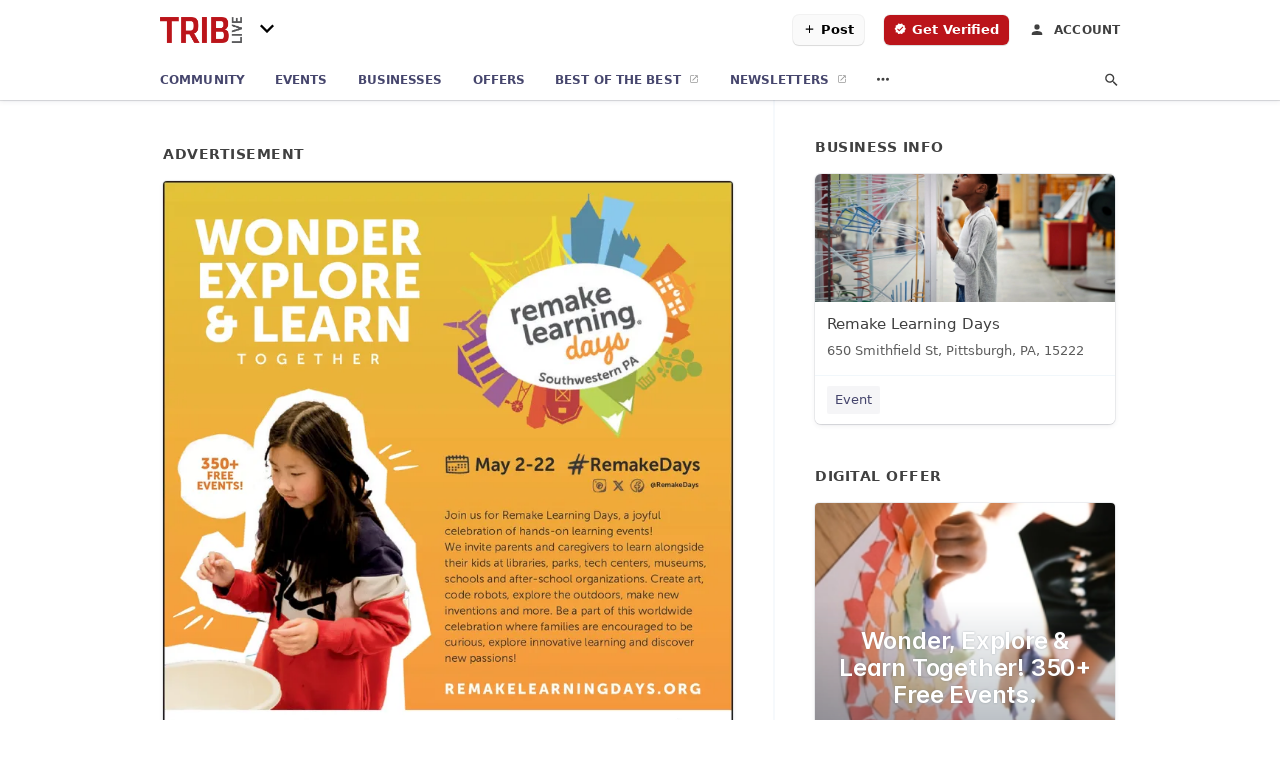

--- FILE ---
content_type: text/html; charset=utf-8
request_url: https://community.triblive.com/pittsburgh-us-pa/remake-learning-days-412-509-0406/2024-05-09-12647921-adno-equals-329565-wonder-explore-and-learn-together-remake-learning-days-southwestern-pa-350-plus-free-events-may-2-22-number-remakedays-x-at-remakedays-join-us-for-remake-learning-days-a-joyful-celebration-of-hands-on-learning-events-
body_size: 8736
content:
<!DOCTYPE html>
<html lang="en" data-acm-directory="false">
  <head>
    <meta charset="utf-8">
    <meta name="viewport" content="initial-scale=1, width=device-width" />
    <!-- PWA Meta Tags -->
    <meta name="apple-mobile-web-app-capable" content="yes">
    <meta name="apple-mobile-web-app-status-bar-style" content="black-translucent">
    <meta name="apple-mobile-web-app-title" content="THURSDAY, MAY 9, 2024 Ad - Remake Learning Days - Tribune-Review">
    <link rel="apple-touch-icon" href="https://triblive.com/wp-content/themes/TribLIVE2/assets/visuals/images/icons/head/favicon.ico" />
    <!-- Primary Meta Tags -->
    <title>THURSDAY, MAY 9, 2024 Ad - Remake Learning Days - Tribune-Review</title>
    <meta name="title" content="THURSDAY, MAY 9, 2024 Ad - Remake Learning Days - Tribune-Review">
    <meta name="description" content="Event in 650 Smithfield St, Pittsburgh, PA 15222">
    <link rel="shortcut icon" href="https://triblive.com/wp-content/themes/TribLIVE2/assets/visuals/images/icons/head/favicon.ico" />
    <meta itemprop="image" content="https://storage.googleapis.com/ownlocal-adforge-production/ads/12647921/large_images.webp">

    <!-- Open Graph / Facebook -->
    <meta property="og:url" content="https://community.triblive.com/pittsburgh-us-pa/remake-learning-days-412-509-0406/[base64]">
    <meta property="og:type" content="website">
    <meta property="og:title" content="THURSDAY, MAY 9, 2024 Ad - Remake Learning Days - Tribune-Review">
    <meta property="og:description" content="Event in 650 Smithfield St, Pittsburgh, PA 15222">
    <meta property="og:image" content="https://storage.googleapis.com/ownlocal-adforge-production/ads/12647921/large_images.webp">

    <!-- Twitter -->
    <meta property="twitter:url" content="https://community.triblive.com/pittsburgh-us-pa/remake-learning-days-412-509-0406/[base64]">
    <meta property="twitter:title" content="THURSDAY, MAY 9, 2024 Ad - Remake Learning Days - Tribune-Review">
    <meta property="twitter:description" content="Event in 650 Smithfield St, Pittsburgh, PA 15222">
    <meta property="twitter:image" content="https://storage.googleapis.com/ownlocal-adforge-production/ads/12647921/large_images.webp">
    <meta property="twitter:card" content="summary_large_image">


    <!-- Google Search Console -->
      <meta name="google-site-verification" content="hmyScUY68qN3WcjZkOSnPL60mkRt7f8t9e9r854GUjA" />


    <!-- Other Assets -->


    <!-- Google Analytics -->
      <script defer>(function(w,d,s,l,i){w[l]=w[l]||[];w[l].push({'gtm.start':
      new Date().getTime(),event:'gtm.js'});var f=d.getElementsByTagName(s)[0],
      j=d.createElement(s),dl=l!='dataLayer'?'&l='+l:'';j.async=true;j.src=
      'https://www.googletagmanager.com/gtm.js?id='+i+dl;f.parentNode.insertBefore(j,f);
      })(window,document,'script','dataLayer','GTM-N6ZPRKHZ');</script>

    <link rel="stylesheet" media="screen" href="/assets/directory/index-625ebbc43c213a1a95e97871809bb1c7c764b7e3acf9db3a90d549597404474f.css" />

    <script>
//<![CDATA[

      const MESEARCH_KEY = "eyJhbGciOiJIUzI1NiIsInR5cCI6IkpXVCJ9.[base64].QyMBk6k44UOal2BlOfCtyNDaZPrjeD3MkuTTvfsyNew";

//]]>
</script>
        <script src="/assets/directory/resources/jquery.min-a4ef3f56a89b3569946388ef171b1858effcfc18c06695b3b9cab47996be4986.js"></script>
        <link rel="stylesheet" media="screen" href="/assets/directory/materialdesignicons.min-aafad1dc342d5f4be026ca0942dc89d427725af25326ef4881f30e8d40bffe7e.css" />
  </head>

  <body class="preload" data-theme="news-feed">

      <noscript>
        <iframe src="https://www.googletagmanager.com/ns.html?id=GTM-N6ZPRKHZ" height="0" width="0" style="display:none;visibility:hidden"></iframe>
      </noscript>

    <style>
      :root {
        --color-link-alt: #bb141a !important;
      }
    </style>

    <div class="blocker-banner" id="blocker-banner" style="display: none;">
      <div class="blocker-banner-interior">
        <span class="icon mdi mdi-alert"></span>
        <div class="blocker-banner-title">We notice you're using an ad blocker.</div>
        <div class="blocker-banner-text">Since the purpose of this site is to display digital ads, please disable your ad blocker to prevent content from breaking.</div>
        <span class="close mdi mdi-close"></span>
      </div>
    </div>

    <div class="wrapper">
      <div class="header ">
  <div class="header-main">
    <div class="container ">
      <a class="mdi main-nav-item menu-container" aria-label="hamburger menu" href=".">
  <span class="menu-icon">
    <svg xmlns="http://www.w3.org/2000/svg" width="1em" height="1em" viewBox="0 -3 24 24">
      <path d="M3 18v-2h18v2zm0-5v-2h18v2zm0-5V6h18v2z"/>
    </svg>
  </span>
  <span class="menu-open-icon">
    <svg xmlns="http://www.w3.org/2000/svg" width="1em" height="1em" viewBox="0 -3 24 24">
      <path d="M3 18v-2h13v2zm16.6-1l-5-5l5-5L21 8.4L17.4 12l3.6 3.6zM3 13v-2h10v2zm0-5V6h13v2z"/>
    </svg>
  </span>
</a>
<a class="logo" title="Tribune-Review logo" href="/">
    <img src="https://assets.secure.ownlocal.com/img/logos/5154/original_logos.png?1581719877" alt="Tribune-Review">
</a>
  <div class="community-switcher">
    <div class="selected">
      <span class="mdi down">
        <svg  xmlns="http://www.w3.org/2000/svg" width="1em" height="1em" viewBox="0 -3 24 24">
          <path d="M7.41 8.58L12 13.17l4.59-4.59L18 10l-6 6l-6-6z" />
        </svg>
      </span>
      <span class="mdi up">
        <svg xmlns="http://www.w3.org/2000/svg" width="1em" height="1em" viewBox="0 -3 24 24">
          <path d="M7.41 15.41L12 10.83l4.59 4.58L18 14l-6-6l-6 6z" />
        </svg>
      </span>
    </div>
    <ul class="nav switcher-nav">
          <li><input id="header-search" type="text" placeholder="Search Location"></li>
        <li><a href=/ class="active">All Editions</a></li>
              <li><a href=/c/bethel-park-journal>Bethel Park Journal</a></li>
              <li><a href=/c/bloomfield-garfield-news>Bloomfield-Garfield News</a></li>
              <li><a href=/c/bridgeville-signal-item>Bridgeville Signal Item</a></li>
              <li><a href=/c/downtown-pittsburgh-news>Downtown Pittsburgh News</a></li>
              <li><a href=/c/east-end-news>East End News</a></li>
              <li><a href=/c/edgewood-swissvale-news>Edgewood-Swissvale News</a></li>
              <li><a href=/c/fox-chapel-herald>Fox Chapel Herald</a></li>
              <li><a href=/c/glenwood-news>Glenwood News</a></li>
              <li><a href=/c/hampton-journal>Hampton Journal</a></li>
              <li><a href=/c/highland-park-news>Highland Park News</a></li>
              <li><a href=/c/hill-district-news>Hill District News</a></li>
              <li><a href=/c/homestead-news>Homestead News</a></li>
              <li><a href=/c/lawrenceville-news>Lawrenceville News</a></li>
              <li><a href=/c/monroeville-times-express>Monroeville Times Express</a></li>
              <li><a href=/c/murrysville-star>Murrysville Star</a></li>
              <li><a href=/c/north-allegheny-journal>North Allegheny Journal</a></li>
              <li><a href=/c/north-hills-journal>North Hills</a></li>
              <li><a href=/c/northside-news>Northside News</a></li>
              <li><a href=/c/norwin-star>Norwin Star</a></li>
              <li><a href=/c/oakland-news>Oakland News</a></li>
              <li><a href=/c/oakmont-advance-leader>Oakmont Advance Leader</a></li>
              <li><a href=/c/penn-hills-progress>Penn Hills Progress</a></li>
              <li><a href=/c/penn-trafford-star>Penn Trafford Star</a></li>
              <li><a href=/c/pine-creek-journal>Pine Creek Journal</a></li>
              <li><a href=/c/pittsburgh-airport-area-news>Pittsburgh Airport Area News</a></li>
              <li><a href=/c/plum-advance-leader>Plum Advance Leader</a></li>
              <li><a href=/c/sewickley-herald>Sewickley Herald</a></li>
              <li><a href=/c/shadyside-squirrel-hill-news>Shadyside-Squirrel Hill News</a></li>
              <li><a href=/c/shaler-journal>Shaler Journal</a></li>
              <li><a href=/c/south-hills-record>South Hills</a></li>
              <li><a href=/c/south-side-news>South Side News</a></li>
              <li><a href=/c/west-end-news>West End News</a></li>
              <li><a href=/c/wilkinsburg-news>Wilkinsburg News</a></li>
              <li><a href=/c/woodland-hills-news>Woodland Hills News</a></li>
    </ul>
  </div>

<ul class="nav menu-nav">
  <div class="header-search">
    <svg xmlns="http://www.w3.org/2000/svg" width="20px" height="20px" viewBox="3 3 30 30">
      <path fill="#404040" d="M9.5 3A6.5 6.5 0 0 1 16 9.5c0 1.61-.59 3.09-1.56 4.23l.27.27h.79l5 5l-1.5 1.5l-5-5v-.79l-.27-.27A6.52 6.52 0 0 1 9.5 16A6.5 6.5 0 0 1 3 9.5A6.5 6.5 0 0 1 9.5 3m0 2C7 5 5 7 5 9.5S7 14 9.5 14S14 12 14 9.5S12 5 9.5 5"></path>
    </svg>
      <form action="/businesses" accept-charset="UTF-8" method="get">
        <input class="search-box" autocomplete="off" type="text" placeholder="Search for businesses" name="q" value="" />
</form>  </div>
  <a class="mdi main-nav-item search-icon" href="." title="Search">
    <svg class="magnify-icon" xmlns="http://www.w3.org/2000/svg" width="1em" height="1em" viewBox="0 0 24 24">
      <path fill="#404040" d="M9.5 3A6.5 6.5 0 0 1 16 9.5c0 1.61-.59 3.09-1.56 4.23l.27.27h.79l5 5l-1.5 1.5l-5-5v-.79l-.27-.27A6.52 6.52 0 0 1 9.5 16A6.5 6.5 0 0 1 3 9.5A6.5 6.5 0 0 1 9.5 3m0 2C7 5 5 7 5 9.5S7 14 9.5 14S14 12 14 9.5S12 5 9.5 5" />
    </svg>
    <svg class="ex-icon" xmlns="http://www.w3.org/2000/svg" width="1em" height="1em" viewBox="0 0 24 24">
      <path fill="#404040" d="M6.4 19L5 17.6l5.6-5.6L5 6.4L6.4 5l5.6 5.6L17.6 5L19 6.4L13.4 12l5.6 5.6l-1.4 1.4l-5.6-5.6z" />
    </svg>
  </a>
  <li><a class="" href="/"><span class="mdi"><svg xmlns="http://www.w3.org/2000/svg" width="14px" height="14px" viewBox="0 -3 24 24"><path fill="currentColor" d="M10 20v-6h4v6h5v-8h3L12 3L2 12h3v8z"/></svg></span><span>Community</span></a></li>
    <li><a href="/events" class=""><span class="mdi"><svg xmlns="http://www.w3.org/2000/svg" width="14px" height="14px" viewBox="0 -3 24 24"><path fill="currentColor" d="M4 4a2 2 0 0 0-2 2v4a2 2 0 0 1 2 2a2 2 0 0 1-2 2v4a2 2 0 0 0 2 2h16a2 2 0 0 0 2-2v-4a2 2 0 0 1-2-2a2 2 0 0 1 2-2V6a2 2 0 0 0-2-2zm0 2h16v2.54c-1.24.71-2 2.03-2 3.46s.76 2.75 2 3.46V18H4v-2.54c1.24-.71 2-2.03 2-3.46s-.76-2.75-2-3.46z"/></svg></span><span>Events</span></a></li>
    <li><a href="/directory" class=""><span class="mdi"><svg xmlns="http://www.w3.org/2000/svg" width="14px" height="14px" viewBox="0 -3 24 24"><path fill="currentColor" d="M12 6.5A2.5 2.5 0 0 1 14.5 9a2.5 2.5 0 0 1-2.5 2.5A2.5 2.5 0 0 1 9.5 9A2.5 2.5 0 0 1 12 6.5M12 2a7 7 0 0 1 7 7c0 5.25-7 13-7 13S5 14.25 5 9a7 7 0 0 1 7-7m0 2a5 5 0 0 0-5 5c0 1 0 3 5 9.71C17 12 17 10 17 9a5 5 0 0 0-5-5"/></svg></span><span>Businesses</span></a></li>
    <li><a href="/offers" aria-label="offers" class=""><span class="mdi"><svg xmlns="http://www.w3.org/2000/svg" width="14px" height="14px" viewBox="0 -3 24 24"><path fill="currentColor" d="M19 7h-8v6h8zm2-4H3a2 2 0 0 0-2 2v14a2 2 0 0 0 2 2h18a2 2 0 0 0 2-2V5a2 2 0 0 0-2-2m0 16H3V5h18z"/></svg></span><span>Offers</span></a></li>
    <li><a href="/best" target="_blank"><span>Best of the Best</span></a></li>
    <li class="mobile-only"><a href="/editor_user/new" target="_blank"><span>Post</span></a></li>
    <li class="mobile-only"><a href="/verify" target="_blank"><span>Get Verified</span></a></li>

        <li><a href=https://signup.triblive.com/ target=_blank><span>Newsletters</span></a></li>

    <li class="more-nav">
      <div class="more-nav-icon">
        <svg xmlns="http://www.w3.org/2000/svg" width="1em" height="1em" viewBox="0 -3 24 24"><path fill="currentColor" d="M16 12a2 2 0 0 1 2-2a2 2 0 0 1 2 2a2 2 0 0 1-2 2a2 2 0 0 1-2-2m-6 0a2 2 0 0 1 2-2a2 2 0 0 1 2 2a2 2 0 0 1-2 2a2 2 0 0 1-2-2m-6 0a2 2 0 0 1 2-2a2 2 0 0 1 2 2a2 2 0 0 1-2 2a2 2 0 0 1-2-2"/></svg>
      </div>
      <div class="more-nav-links">
        <ul>
              <li><a href=/ads target=_self><span>Print Ads</span></a></li>
              <li><a href=/coupons target=_self><span>Coupons</span></a></li>
          <li><a href=https://triblive.com/ target="_blank"><span>triblive.com</span></a></li>
        </ul>
      </div>
    </li>
</ul>

<div class="header-actions">
    <a class="button primary post-button" href="/editor_user/new">
      <span>
        <svg xmlns="http://www.w3.org/2000/svg" width="1em" height="1em" viewBox="0 -3 24 24">
          <path fill="#000000" d="M19 13h-6v6h-2v-6H5v-2h6V5h2v6h6z" />
        </svg>
      </span>
      <span>Post</span>
    </a>
      <a class="button primary get-verified-button" href="/verify" aria-label="verify business" class="get-verified interaction-tracker" 
        data-publisher-id=5154 data-interaction-type="vh" data-env=production>
        <span>
          <svg xmlns="http://www.w3.org/2000/svg" width="1em" height="1em" viewBox="0 -3 25 25">
            <path fill="#ffffff" d="m23 12l-2.44-2.78l.34-3.68l-3.61-.82l-1.89-3.18L12 3L8.6 1.54L6.71 4.72l-3.61.81l.34 3.68L1 12l2.44 2.78l-.34 3.69l3.61.82l1.89 3.18L12 21l3.4 1.46l1.89-3.18l3.61-.82l-.34-3.68zm-13 5l-4-4l1.41-1.41L10 14.17l6.59-6.59L18 9z" />
          </svg>
        </span>
        <span>Get Verified</span>
      </a>
  <a class="account-link" title="Login to your account" href="https://admin.ownlocal.com" target="_blank">
    <span class="mdi icon">
      <svg xmlns="http://www.w3.org/2000/svg" width="1em" height="1em" viewBox="0 -4 24 24">
        <path fill="#404040" d="M12 4a4 4 0 0 1 4 4a4 4 0 0 1-4 4a4 4 0 0 1-4-4a4 4 0 0 1 4-4m0 10c4.42 0 8 1.79 8 4v2H4v-2c0-2.21 3.58-4 8-4" />
      </svg>
    </span>
    <span>Account</span>
  </a>
</div>

    </div>
  </div>
</div>


      <link rel="stylesheet" media="screen" href="/assets/directory/ads-8d4cbb0ac9ea355c871c5182567aa0470af4806c8332c30d07bd3d73e02b9029.css" />

<div class="page">
        <div id="details_ad_entity" class="columns" data-entity-id=12647921 data-entity-type="ad" data-controller="ads" data-action="show">
  <div class="column left-column">
    <div class="block">
      <div class="block-interior">
        <h3><span class="translation_missing" title="translation missing: en.directory.advertisement">Advertisement</span></h3>
        <img class="promo" src="https://assets.secure.ownlocal.com/img/uploads/12647921/large_images.webp" alt="Ad promo image large">
      </div>
    </div>
    <div class="block">
      <div class="block-interior">
          <ul class="specs">
              <li>
                  <h3>Published Date</h3>
                  <span>May  9, 2024</span>
                    <div class="expired-note">
                      This ad was originally published on this date and may contain an offer that is no longer valid. 
                      To learn more about this business and its most recent offers, 
                      <a href="/pittsburgh-pa/remake-learning-days-412-509-0406">click here</a>.
                    </div>
              </li>
          </ul>
        </div>
      </div>
      <div class="block">
        <div class="block-interior">
          <div class="promo-text">
            <h3>Ad Text</h3>
            <div class="promo-text-interior">
            <p>adno=329565
WONDER
EXPLORE
&amp; LEARN
TOGETHER
remake
learning.
days
Southwestern PA
350+
FREE
EVENTS!
May 2-22 #RemakeDays
X @RemakeDays
Join us for Remake Learning Days, a joyful
celebration of hands-on learning events!
We invite parents and caregivers to learn alongside
their kids at libraries, parks, tech centers, museums,
schools and after-school organizations. Create art,
code robots, explore the outdoors, make new
inventions and more. Be a part of this worldwide
celebration where families are encouraged to be
curious, explore innovative learning and discover
new passions!
Festival Sponsor
THE
GRABLE
FOUNDATION
Good Neighbor Sponsor
PNC
FOUNDATION
REMAKELEARNINGDAYS.ORG
Maker Sponsors
University of
Carnegie
Mellon
UPMC
Pittsburgh University
UPMC HEALTH PLAN
Creator Sponsor
Media Sponsor:
Bubl
Foundation
TRIB adno = 329565 WONDER EXPLORE &amp; LEARN TOGETHER remake learning . days Southwestern PA 350+ FREE EVENTS ! May 2-22 #RemakeDays X @RemakeDays Join us for Remake Learning Days , a joyful celebration of hands - on learning events ! We invite parents and caregivers to learn alongside their kids at libraries , parks , tech centers , museums , schools and after - school organizations . Create art , code robots , explore the outdoors , make new inventions and more . Be a part of this worldwide celebration where families are encouraged to be curious , explore innovative learning and discover new passions ! Festival Sponsor THE GRABLE FOUNDATION Good Neighbor Sponsor PNC FOUNDATION REMAKELEARNINGDAYS.ORG Maker Sponsors University of Carnegie Mellon UPMC Pittsburgh University UPMC HEALTH PLAN Creator Sponsor Media Sponsor : Bubl Foundation TRIB</p>
          </div>
        </div>
      </div>
    </div>
  </div>
  <div class="column right-column">
    <div class="block">
      <div class="block-interior">
          <h3>Business Info</h3>
          <ul id="businesses_entity" class="cards" style="margin-bottom: 15px;">
              
<li class="" data-entity-id="69334758" data-name="Remake Learning Days" data-entity-type="business" data-controller="ads" data-action="show">
  <a itemscope itemtype="http://schema.org/LocalBusiness" class="card-top" href="/pittsburgh-pa/remake-learning-days-412-509-0406" title="Remake Learning Days" aria-label="Remake Learning Days 650 Smithfield St, Pittsburgh, PA, 15222" >
    <div
      class="image "
        style= "background-image: url('https://storage.googleapis.com/ownlocal-adforge-production/backgrounds/origamis/custom/cdd699f0-b4b0-42c4-b1d1-2ba403d02c21/full.webp');"
    >
    </div>
    <div class="card-info">
      <div itemprop="name" class="name">Remake Learning Days</div>
      <span itemprop="address" itemscope itemtype="http://schema.org/PostalAddress">
        <div itemprop="streetAddress" class="details">650 Smithfield St, Pittsburgh, PA, 15222</div>
      </span>
    </div>
  </a>
  <div class="card-bottom">

    
<a class="tag" href="/categories/arts-and-entertainment/event">
  Event
</a>

  </div>
</li>

          </ul>
        <h3>Digital Offer</h3>
          <ul id="offers_entity">
            <li data-entity-id="1970773" data-entity-type="origami" data-controller="ads" data-action="show">
              <div class="origami">
  <iframe src="https://origami.secure.ownlocal.com/origami_unit/index.html?id=49cc188c-0e84-4c8b-83d4-d80cc958750c&amp;adType=origami" title='Origami widget number: 1970773' ></iframe>
</div>

            </li>
          </ul>
      </div>
    </div>
  </div>
  <div class="clear">
  </div>
</div>



        <section>
            
<section>
  <div class="container">
    <h2>OTHER PRINT ADS</h2>
    <div id="carouselads" class="cards carousel promos">
      <div title="left arrow icon" class="control previous"><span class="mdi"><svg xmlns="http://www.w3.org/2000/svg" width="1em" height="1em" viewBox="0 0 24 24"><path fill="currentColor" d="M15.41 16.58L10.83 12l4.58-4.59L14 6l-6 6l6 6z"/></svg></span></div>
      <div title="right arrow icon" class="control next"><span class="mdi"><svg xmlns="http://www.w3.org/2000/svg" width="1em" height="1em" viewBox="0 0 24 24"><path fill="currentColor" d="M8.59 16.58L13.17 12L8.59 7.41L10 6l6 6l-6 6z"/></svg></span></div>
      <div class="stage active">
        <ul id="ads_entity">
          
<li data-entity-id="12822439" data-entity-type="ad" data-controller="ads" data-action="show">
  <a class="card-top" href="/pittsburgh-pa/remake-learning-days-412-509-0406/[base64]" aria-label="05/18/25">
    <div class="image "
        style="background-image: url('https://assets.secure.ownlocal.com/img/uploads/12822439/hover_images.webp');"
    ></div>
    <div class="card-info">
      <div
        class="details"
        data-ad-start-date='05/18/25'
        data-business-name='Remake Learning Days'
        data-business-address='650 Smithfield St'
        data-business-city='Pittsburgh'
        data-business-state='PA'
        data-business-phone='+14125090406'
        data-business-website='https://remakelearningdays.org/'
        data-business-profile='/pittsburgh-pa/remake-learning-days-412-509-0406'
      >
        <span class="mdi mdi-calendar"></span>05/18/25
      </div>
    </div>
  </a>
</li>

<li data-entity-id="12822458" data-entity-type="ad" data-controller="ads" data-action="show">
  <a class="card-top" href="/pittsburgh-pa/remake-learning-days-412-509-0406/[base64]" aria-label="05/18/25">
    <div class="image "
        style="background-image: url('https://assets.secure.ownlocal.com/img/uploads/12822458/hover_images.webp');"
    ></div>
    <div class="card-info">
      <div
        class="details"
        data-ad-start-date='05/18/25'
        data-business-name='Remake Learning Days'
        data-business-address='650 Smithfield St'
        data-business-city='Pittsburgh'
        data-business-state='PA'
        data-business-phone='+14125090406'
        data-business-website='https://remakelearningdays.org/'
        data-business-profile='/pittsburgh-pa/remake-learning-days-412-509-0406'
      >
        <span class="mdi mdi-calendar"></span>05/18/25
      </div>
    </div>
  </a>
</li>

<li data-entity-id="12821265" data-entity-type="ad" data-controller="ads" data-action="show">
  <a class="card-top" href="/pittsburgh-pa/remake-learning-days-412-509-0406/[base64]" aria-label="05/15/25">
    <div class="image "
        style="background-image: url('https://assets.secure.ownlocal.com/img/uploads/12821265/hover_images.webp');"
    ></div>
    <div class="card-info">
      <div
        class="details"
        data-ad-start-date='05/15/25'
        data-business-name='Remake Learning Days'
        data-business-address='650 Smithfield St'
        data-business-city='Pittsburgh'
        data-business-state='PA'
        data-business-phone='+14125090406'
        data-business-website='https://remakelearningdays.org/'
        data-business-profile='/pittsburgh-pa/remake-learning-days-412-509-0406'
      >
        <span class="mdi mdi-calendar"></span>05/15/25
      </div>
    </div>
  </a>
</li>

<li data-entity-id="12821289" data-entity-type="ad" data-controller="ads" data-action="show">
  <a class="card-top" href="/pittsburgh-pa/remake-learning-days-412-509-0406/[base64]" aria-label="05/15/25">
    <div class="image "
        style="background-image: url('https://assets.secure.ownlocal.com/img/uploads/12821289/hover_images.webp');"
    ></div>
    <div class="card-info">
      <div
        class="details"
        data-ad-start-date='05/15/25'
        data-business-name='Remake Learning Days'
        data-business-address='650 Smithfield St'
        data-business-city='Pittsburgh'
        data-business-state='PA'
        data-business-phone='+14125090406'
        data-business-website='https://remakelearningdays.org/'
        data-business-profile='/pittsburgh-pa/remake-learning-days-412-509-0406'
      >
        <span class="mdi mdi-calendar"></span>05/15/25
      </div>
    </div>
  </a>
</li>

<li data-entity-id="12821318" data-entity-type="ad" data-controller="ads" data-action="show">
  <a class="card-top" href="/pittsburgh-pa/remake-learning-days-412-509-0406/[base64]" aria-label="05/15/25">
    <div class="image "
        style="background-image: url('https://assets.secure.ownlocal.com/img/uploads/12821318/hover_images.webp');"
    ></div>
    <div class="card-info">
      <div
        class="details"
        data-ad-start-date='05/15/25'
        data-business-name='Remake Learning Days'
        data-business-address='650 Smithfield St'
        data-business-city='Pittsburgh'
        data-business-state='PA'
        data-business-phone='+14125090406'
        data-business-website='https://remakelearningdays.org/'
        data-business-profile='/pittsburgh-pa/remake-learning-days-412-509-0406'
      >
        <span class="mdi mdi-calendar"></span>05/15/25
      </div>
    </div>
  </a>
</li>

        </ul>
      </div>
        <div class="stage">
          <ul id="ads_entity">
            
<li data-entity-id="12821327" data-entity-type="ad" data-controller="ads" data-action="show">
  <a class="card-top" href="/pittsburgh-pa/remake-learning-days-412-509-0406/[base64]" aria-label="05/15/25">
    <div class="image "
        style="background-image: url('https://assets.secure.ownlocal.com/img/uploads/12821327/hover_images.webp');"
    ></div>
    <div class="card-info">
      <div
        class="details"
        data-ad-start-date='05/15/25'
        data-business-name='Remake Learning Days'
        data-business-address='650 Smithfield St'
        data-business-city='Pittsburgh'
        data-business-state='PA'
        data-business-phone='+14125090406'
        data-business-website='https://remakelearningdays.org/'
        data-business-profile='/pittsburgh-pa/remake-learning-days-412-509-0406'
      >
        <span class="mdi mdi-calendar"></span>05/15/25
      </div>
    </div>
  </a>
</li>

<li data-entity-id="12821350" data-entity-type="ad" data-controller="ads" data-action="show">
  <a class="card-top" href="/pittsburgh-pa/remake-learning-days-412-509-0406/[base64]" aria-label="05/15/25">
    <div class="image "
        style="background-image: url('https://assets.secure.ownlocal.com/img/uploads/12821350/hover_images.webp');"
    ></div>
    <div class="card-info">
      <div
        class="details"
        data-ad-start-date='05/15/25'
        data-business-name='Remake Learning Days'
        data-business-address='650 Smithfield St'
        data-business-city='Pittsburgh'
        data-business-state='PA'
        data-business-phone='+14125090406'
        data-business-website='https://remakelearningdays.org/'
        data-business-profile='/pittsburgh-pa/remake-learning-days-412-509-0406'
      >
        <span class="mdi mdi-calendar"></span>05/15/25
      </div>
    </div>
  </a>
</li>

<li data-entity-id="12821376" data-entity-type="ad" data-controller="ads" data-action="show">
  <a class="card-top" href="/pittsburgh-pa/remake-learning-days-412-509-0406/[base64]" aria-label="05/15/25">
    <div class="image "
        style="background-image: url('https://assets.secure.ownlocal.com/img/uploads/12821376/hover_images.webp');"
    ></div>
    <div class="card-info">
      <div
        class="details"
        data-ad-start-date='05/15/25'
        data-business-name='Remake Learning Days'
        data-business-address='650 Smithfield St'
        data-business-city='Pittsburgh'
        data-business-state='PA'
        data-business-phone='+14125090406'
        data-business-website='https://remakelearningdays.org/'
        data-business-profile='/pittsburgh-pa/remake-learning-days-412-509-0406'
      >
        <span class="mdi mdi-calendar"></span>05/15/25
      </div>
    </div>
  </a>
</li>

<li data-entity-id="12821396" data-entity-type="ad" data-controller="ads" data-action="show">
  <a class="card-top" href="/pittsburgh-pa/remake-learning-days-412-509-0406/[base64]" aria-label="05/15/25">
    <div class="image "
        style="background-image: url('https://assets.secure.ownlocal.com/img/uploads/12821396/hover_images.webp');"
    ></div>
    <div class="card-info">
      <div
        class="details"
        data-ad-start-date='05/15/25'
        data-business-name='Remake Learning Days'
        data-business-address='650 Smithfield St'
        data-business-city='Pittsburgh'
        data-business-state='PA'
        data-business-phone='+14125090406'
        data-business-website='https://remakelearningdays.org/'
        data-business-profile='/pittsburgh-pa/remake-learning-days-412-509-0406'
      >
        <span class="mdi mdi-calendar"></span>05/15/25
      </div>
    </div>
  </a>
</li>

<li data-entity-id="12821444" data-entity-type="ad" data-controller="ads" data-action="show">
  <a class="card-top" href="/pittsburgh-pa/remake-learning-days-412-509-0406/[base64]" aria-label="05/15/25">
    <div class="image "
        style="background-image: url('https://assets.secure.ownlocal.com/img/uploads/12821444/hover_images.webp');"
    ></div>
    <div class="card-info">
      <div
        class="details"
        data-ad-start-date='05/15/25'
        data-business-name='Remake Learning Days'
        data-business-address='650 Smithfield St'
        data-business-city='Pittsburgh'
        data-business-state='PA'
        data-business-phone='+14125090406'
        data-business-website='https://remakelearningdays.org/'
        data-business-profile='/pittsburgh-pa/remake-learning-days-412-509-0406'
      >
        <span class="mdi mdi-calendar"></span>05/15/25
      </div>
    </div>
  </a>
</li>

          </ul>
        </div>
        <div class="stage">
          <ul id="ads_entity">
            
<li data-entity-id="12821233" data-entity-type="ad" data-controller="ads" data-action="show">
  <a class="card-top" href="/pittsburgh-pa/remake-learning-days-412-509-0406/[base64]" aria-label="05/15/25">
    <div class="image "
        style="background-image: url('https://assets.secure.ownlocal.com/img/uploads/12821233/hover_images.webp');"
    ></div>
    <div class="card-info">
      <div
        class="details"
        data-ad-start-date='05/15/25'
        data-business-name='Remake Learning Days'
        data-business-address='650 Smithfield St'
        data-business-city='Pittsburgh'
        data-business-state='PA'
        data-business-phone='+14125090406'
        data-business-website='https://remakelearningdays.org/'
        data-business-profile='/pittsburgh-pa/remake-learning-days-412-509-0406'
      >
        <span class="mdi mdi-calendar"></span>05/15/25
      </div>
    </div>
  </a>
</li>

<li data-entity-id="12821247" data-entity-type="ad" data-controller="ads" data-action="show">
  <a class="card-top" href="/pittsburgh-pa/remake-learning-days-412-509-0406/[base64]" aria-label="05/15/25">
    <div class="image "
        style="background-image: url('https://assets.secure.ownlocal.com/img/uploads/12821247/hover_images.webp');"
    ></div>
    <div class="card-info">
      <div
        class="details"
        data-ad-start-date='05/15/25'
        data-business-name='Remake Learning Days'
        data-business-address='650 Smithfield St'
        data-business-city='Pittsburgh'
        data-business-state='PA'
        data-business-phone='+14125090406'
        data-business-website='https://remakelearningdays.org/'
        data-business-profile='/pittsburgh-pa/remake-learning-days-412-509-0406'
      >
        <span class="mdi mdi-calendar"></span>05/15/25
      </div>
    </div>
  </a>
</li>

<li data-entity-id="12819887" data-entity-type="ad" data-controller="ads" data-action="show">
  <a class="card-top" href="/pittsburgh-pa/remake-learning-days-412-509-0406/[base64]" aria-label="05/11/25">
    <div class="image "
        style="background-image: url('https://assets.secure.ownlocal.com/img/uploads/12819887/hover_images.webp');"
    ></div>
    <div class="card-info">
      <div
        class="details"
        data-ad-start-date='05/11/25'
        data-business-name='Remake Learning Days'
        data-business-address='650 Smithfield St'
        data-business-city='Pittsburgh'
        data-business-state='PA'
        data-business-phone='+14125090406'
        data-business-website='https://remakelearningdays.org/'
        data-business-profile='/pittsburgh-pa/remake-learning-days-412-509-0406'
      >
        <span class="mdi mdi-calendar"></span>05/11/25
      </div>
    </div>
  </a>
</li>

<li data-entity-id="12819907" data-entity-type="ad" data-controller="ads" data-action="show">
  <a class="card-top" href="/pittsburgh-pa/remake-learning-days-412-509-0406/[base64]" aria-label="05/11/25">
    <div class="image "
        style="background-image: url('https://assets.secure.ownlocal.com/img/uploads/12819907/hover_images.webp');"
    ></div>
    <div class="card-info">
      <div
        class="details"
        data-ad-start-date='05/11/25'
        data-business-name='Remake Learning Days'
        data-business-address='650 Smithfield St'
        data-business-city='Pittsburgh'
        data-business-state='PA'
        data-business-phone='+14125090406'
        data-business-website='https://remakelearningdays.org/'
        data-business-profile='/pittsburgh-pa/remake-learning-days-412-509-0406'
      >
        <span class="mdi mdi-calendar"></span>05/11/25
      </div>
    </div>
  </a>
</li>

<li data-entity-id="12818947" data-entity-type="ad" data-controller="ads" data-action="show">
  <a class="card-top" href="/pittsburgh-pa/remake-learning-days-412-509-0406/[base64]" aria-label="05/08/25">
    <div class="image "
        style="background-image: url('https://assets.secure.ownlocal.com/img/uploads/12818947/hover_images.webp');"
    ></div>
    <div class="card-info">
      <div
        class="details"
        data-ad-start-date='05/08/25'
        data-business-name='Remake Learning Days'
        data-business-address='650 Smithfield St'
        data-business-city='Pittsburgh'
        data-business-state='PA'
        data-business-phone='+14125090406'
        data-business-website='https://remakelearningdays.org/'
        data-business-profile='/pittsburgh-pa/remake-learning-days-412-509-0406'
      >
        <span class="mdi mdi-calendar"></span>05/08/25
      </div>
    </div>
  </a>
</li>

          </ul>
        </div>
        <div class="stage">
          <ul id="ads_entity">
            
<li data-entity-id="12818972" data-entity-type="ad" data-controller="ads" data-action="show">
  <a class="card-top" href="/pittsburgh-pa/remake-learning-days-412-509-0406/[base64]" aria-label="05/08/25">
    <div class="image "
        style="background-image: url('https://assets.secure.ownlocal.com/img/uploads/12818972/hover_images.webp');"
    ></div>
    <div class="card-info">
      <div
        class="details"
        data-ad-start-date='05/08/25'
        data-business-name='Remake Learning Days'
        data-business-address='650 Smithfield St'
        data-business-city='Pittsburgh'
        data-business-state='PA'
        data-business-phone='+14125090406'
        data-business-website='https://remakelearningdays.org/'
        data-business-profile='/pittsburgh-pa/remake-learning-days-412-509-0406'
      >
        <span class="mdi mdi-calendar"></span>05/08/25
      </div>
    </div>
  </a>
</li>

<li data-entity-id="12818777" data-entity-type="ad" data-controller="ads" data-action="show">
  <a class="card-top" href="/pittsburgh-pa/remake-learning-days-412-509-0406/[base64]" aria-label="05/08/25">
    <div class="image "
        style="background-image: url('https://assets.secure.ownlocal.com/img/uploads/12818777/hover_images.webp');"
    ></div>
    <div class="card-info">
      <div
        class="details"
        data-ad-start-date='05/08/25'
        data-business-name='Remake Learning Days'
        data-business-address='650 Smithfield St'
        data-business-city='Pittsburgh'
        data-business-state='PA'
        data-business-phone='+14125090406'
        data-business-website='https://remakelearningdays.org/'
        data-business-profile='/pittsburgh-pa/remake-learning-days-412-509-0406'
      >
        <span class="mdi mdi-calendar"></span>05/08/25
      </div>
    </div>
  </a>
</li>

<li data-entity-id="12818795" data-entity-type="ad" data-controller="ads" data-action="show">
  <a class="card-top" href="/pittsburgh-pa/remake-learning-days-412-509-0406/[base64]" aria-label="05/08/25">
    <div class="image "
        style="background-image: url('https://assets.secure.ownlocal.com/img/uploads/12818795/hover_images.webp');"
    ></div>
    <div class="card-info">
      <div
        class="details"
        data-ad-start-date='05/08/25'
        data-business-name='Remake Learning Days'
        data-business-address='650 Smithfield St'
        data-business-city='Pittsburgh'
        data-business-state='PA'
        data-business-phone='+14125090406'
        data-business-website='https://remakelearningdays.org/'
        data-business-profile='/pittsburgh-pa/remake-learning-days-412-509-0406'
      >
        <span class="mdi mdi-calendar"></span>05/08/25
      </div>
    </div>
  </a>
</li>

<li data-entity-id="12818809" data-entity-type="ad" data-controller="ads" data-action="show">
  <a class="card-top" href="/pittsburgh-pa/remake-learning-days-412-509-0406/[base64]" aria-label="05/08/25">
    <div class="image "
        style="background-image: url('https://assets.secure.ownlocal.com/img/uploads/12818809/hover_images.webp');"
    ></div>
    <div class="card-info">
      <div
        class="details"
        data-ad-start-date='05/08/25'
        data-business-name='Remake Learning Days'
        data-business-address='650 Smithfield St'
        data-business-city='Pittsburgh'
        data-business-state='PA'
        data-business-phone='+14125090406'
        data-business-website='https://remakelearningdays.org/'
        data-business-profile='/pittsburgh-pa/remake-learning-days-412-509-0406'
      >
        <span class="mdi mdi-calendar"></span>05/08/25
      </div>
    </div>
  </a>
</li>

<li data-entity-id="12818830" data-entity-type="ad" data-controller="ads" data-action="show">
  <a class="card-top" href="/pittsburgh-pa/remake-learning-days-412-509-0406/[base64]" aria-label="05/08/25">
    <div class="image "
        style="background-image: url('https://assets.secure.ownlocal.com/img/uploads/12818830/hover_images.webp');"
    ></div>
    <div class="card-info">
      <div
        class="details"
        data-ad-start-date='05/08/25'
        data-business-name='Remake Learning Days'
        data-business-address='650 Smithfield St'
        data-business-city='Pittsburgh'
        data-business-state='PA'
        data-business-phone='+14125090406'
        data-business-website='https://remakelearningdays.org/'
        data-business-profile='/pittsburgh-pa/remake-learning-days-412-509-0406'
      >
        <span class="mdi mdi-calendar"></span>05/08/25
      </div>
    </div>
  </a>
</li>

          </ul>
        </div>
        <div class="stage">
          <ul id="ads_entity">
            
<li data-entity-id="12818857" data-entity-type="ad" data-controller="ads" data-action="show">
  <a class="card-top" href="/pittsburgh-pa/remake-learning-days-412-509-0406/[base64]" aria-label="05/08/25">
    <div class="image "
        style="background-image: url('https://assets.secure.ownlocal.com/img/uploads/12818857/hover_images.webp');"
    ></div>
    <div class="card-info">
      <div
        class="details"
        data-ad-start-date='05/08/25'
        data-business-name='Remake Learning Days'
        data-business-address='650 Smithfield St'
        data-business-city='Pittsburgh'
        data-business-state='PA'
        data-business-phone='+14125090406'
        data-business-website='https://remakelearningdays.org/'
        data-business-profile='/pittsburgh-pa/remake-learning-days-412-509-0406'
      >
        <span class="mdi mdi-calendar"></span>05/08/25
      </div>
    </div>
  </a>
</li>

<li data-entity-id="12818881" data-entity-type="ad" data-controller="ads" data-action="show">
  <a class="card-top" href="/pittsburgh-pa/remake-learning-days-412-509-0406/[base64]" aria-label="05/08/25">
    <div class="image "
        style="background-image: url('https://assets.secure.ownlocal.com/img/uploads/12818881/hover_images.webp');"
    ></div>
    <div class="card-info">
      <div
        class="details"
        data-ad-start-date='05/08/25'
        data-business-name='Remake Learning Days'
        data-business-address='650 Smithfield St'
        data-business-city='Pittsburgh'
        data-business-state='PA'
        data-business-phone='+14125090406'
        data-business-website='https://remakelearningdays.org/'
        data-business-profile='/pittsburgh-pa/remake-learning-days-412-509-0406'
      >
        <span class="mdi mdi-calendar"></span>05/08/25
      </div>
    </div>
  </a>
</li>

<li data-entity-id="12818904" data-entity-type="ad" data-controller="ads" data-action="show">
  <a class="card-top" href="/pittsburgh-pa/remake-learning-days-412-509-0406/[base64]" aria-label="05/08/25">
    <div class="image "
        style="background-image: url('https://assets.secure.ownlocal.com/img/uploads/12818904/hover_images.webp');"
    ></div>
    <div class="card-info">
      <div
        class="details"
        data-ad-start-date='05/08/25'
        data-business-name='Remake Learning Days'
        data-business-address='650 Smithfield St'
        data-business-city='Pittsburgh'
        data-business-state='PA'
        data-business-phone='+14125090406'
        data-business-website='https://remakelearningdays.org/'
        data-business-profile='/pittsburgh-pa/remake-learning-days-412-509-0406'
      >
        <span class="mdi mdi-calendar"></span>05/08/25
      </div>
    </div>
  </a>
</li>

<li data-entity-id="12818930" data-entity-type="ad" data-controller="ads" data-action="show">
  <a class="card-top" href="/pittsburgh-pa/remake-learning-days-412-509-0406/[base64]" aria-label="05/08/25">
    <div class="image "
        style="background-image: url('https://assets.secure.ownlocal.com/img/uploads/12818930/hover_images.webp');"
    ></div>
    <div class="card-info">
      <div
        class="details"
        data-ad-start-date='05/08/25'
        data-business-name='Remake Learning Days'
        data-business-address='650 Smithfield St'
        data-business-city='Pittsburgh'
        data-business-state='PA'
        data-business-phone='+14125090406'
        data-business-website='https://remakelearningdays.org/'
        data-business-profile='/pittsburgh-pa/remake-learning-days-412-509-0406'
      >
        <span class="mdi mdi-calendar"></span>05/08/25
      </div>
    </div>
  </a>
</li>

<li data-entity-id="12816388" data-entity-type="ad" data-controller="ads" data-action="show">
  <a class="card-top" href="/pittsburgh-pa/remake-learning-days-412-509-0406/[base64]" aria-label="05/01/25">
    <div class="image "
        style="background-image: url('https://assets.secure.ownlocal.com/img/uploads/12816388/hover_images.webp');"
    ></div>
    <div class="card-info">
      <div
        class="details"
        data-ad-start-date='05/01/25'
        data-business-name='Remake Learning Days'
        data-business-address='650 Smithfield St'
        data-business-city='Pittsburgh'
        data-business-state='PA'
        data-business-phone='+14125090406'
        data-business-website='https://remakelearningdays.org/'
        data-business-profile='/pittsburgh-pa/remake-learning-days-412-509-0406'
      >
        <span class="mdi mdi-calendar"></span>05/01/25
      </div>
    </div>
  </a>
</li>

          </ul>
        </div>
        <div class="stage">
          <ul id="ads_entity">
            
<li data-entity-id="12816419" data-entity-type="ad" data-controller="ads" data-action="show">
  <a class="card-top" href="/pittsburgh-pa/remake-learning-days-412-509-0406/[base64]" aria-label="05/01/25">
    <div class="image "
        style="background-image: url('https://assets.secure.ownlocal.com/img/uploads/12816419/hover_images.webp');"
    ></div>
    <div class="card-info">
      <div
        class="details"
        data-ad-start-date='05/01/25'
        data-business-name='Remake Learning Days'
        data-business-address='650 Smithfield St'
        data-business-city='Pittsburgh'
        data-business-state='PA'
        data-business-phone='+14125090406'
        data-business-website='https://remakelearningdays.org/'
        data-business-profile='/pittsburgh-pa/remake-learning-days-412-509-0406'
      >
        <span class="mdi mdi-calendar"></span>05/01/25
      </div>
    </div>
  </a>
</li>

<li data-entity-id="12816438" data-entity-type="ad" data-controller="ads" data-action="show">
  <a class="card-top" href="/pittsburgh-pa/remake-learning-days-412-509-0406/[base64]" aria-label="05/01/25">
    <div class="image "
        style="background-image: url('https://assets.secure.ownlocal.com/img/uploads/12816438/hover_images.webp');"
    ></div>
    <div class="card-info">
      <div
        class="details"
        data-ad-start-date='05/01/25'
        data-business-name='Remake Learning Days'
        data-business-address='650 Smithfield St'
        data-business-city='Pittsburgh'
        data-business-state='PA'
        data-business-phone='+14125090406'
        data-business-website='https://remakelearningdays.org/'
        data-business-profile='/pittsburgh-pa/remake-learning-days-412-509-0406'
      >
        <span class="mdi mdi-calendar"></span>05/01/25
      </div>
    </div>
  </a>
</li>

<li data-entity-id="12816473" data-entity-type="ad" data-controller="ads" data-action="show">
  <a class="card-top" href="/pittsburgh-pa/remake-learning-days-412-509-0406/[base64]" aria-label="05/01/25">
    <div class="image "
        style="background-image: url('https://assets.secure.ownlocal.com/img/uploads/12816473/hover_images.webp');"
    ></div>
    <div class="card-info">
      <div
        class="details"
        data-ad-start-date='05/01/25'
        data-business-name='Remake Learning Days'
        data-business-address='650 Smithfield St'
        data-business-city='Pittsburgh'
        data-business-state='PA'
        data-business-phone='+14125090406'
        data-business-website='https://remakelearningdays.org/'
        data-business-profile='/pittsburgh-pa/remake-learning-days-412-509-0406'
      >
        <span class="mdi mdi-calendar"></span>05/01/25
      </div>
    </div>
  </a>
</li>

<li data-entity-id="12816488" data-entity-type="ad" data-controller="ads" data-action="show">
  <a class="card-top" href="/pittsburgh-pa/remake-learning-days-412-509-0406/[base64]" aria-label="05/01/25">
    <div class="image "
        style="background-image: url('https://assets.secure.ownlocal.com/img/uploads/12816488/hover_images.webp');"
    ></div>
    <div class="card-info">
      <div
        class="details"
        data-ad-start-date='05/01/25'
        data-business-name='Remake Learning Days'
        data-business-address='650 Smithfield St'
        data-business-city='Pittsburgh'
        data-business-state='PA'
        data-business-phone='+14125090406'
        data-business-website='https://remakelearningdays.org/'
        data-business-profile='/pittsburgh-pa/remake-learning-days-412-509-0406'
      >
        <span class="mdi mdi-calendar"></span>05/01/25
      </div>
    </div>
  </a>
</li>

<li data-entity-id="12816507" data-entity-type="ad" data-controller="ads" data-action="show">
  <a class="card-top" href="/pittsburgh-pa/remake-learning-days-412-509-0406/[base64]" aria-label="05/01/25">
    <div class="image "
        style="background-image: url('https://assets.secure.ownlocal.com/img/uploads/12816507/hover_images.webp');"
    ></div>
    <div class="card-info">
      <div
        class="details"
        data-ad-start-date='05/01/25'
        data-business-name='Remake Learning Days'
        data-business-address='650 Smithfield St'
        data-business-city='Pittsburgh'
        data-business-state='PA'
        data-business-phone='+14125090406'
        data-business-website='https://remakelearningdays.org/'
        data-business-profile='/pittsburgh-pa/remake-learning-days-412-509-0406'
      >
        <span class="mdi mdi-calendar"></span>05/01/25
      </div>
    </div>
  </a>
</li>

          </ul>
        </div>
    </div>
    
  </div>
</section>

<script>  
  document.addEventListener('DOMContentLoaded', function(e) {
      var carousel = document.querySelector("#carouselads");
      var next = carousel.querySelector(".control.next");
      var prev = carousel.querySelector(".control.previous");

      const cardTrigger = () => {
          lazyLoadImages("ads");
      };

      next.addEventListener("click", cardTrigger);
      prev.addEventListener("click", cardTrigger);
  });
</script>

        </section>
</div>

<script src="/assets/directory/ads-43f6cb505f5bca184b8c807a73470538605d9c43b4255ae7e923b8938c6dc67c.js"></script>


      <div class="footer">
  <div class="container">
    <div class="footer-top">
      <div class="links categories">
        <p class="footer-title">Categories</p>
        <ul>
          
<li>
  <a href="/categories/agriculture" aria-label='category Agriculture' >
    <span>
      Agriculture
    </span>
  </a>
</li>

<li>
  <a href="/categories/arts-and-entertainment" aria-label='category Arts and Entertainment' >
    <span>
      Arts and Entertainment
    </span>
  </a>
</li>

<li>
  <a href="/categories/auto" aria-label='category Auto' >
    <span>
      Auto
    </span>
  </a>
</li>

<li>
  <a href="/categories/beauty-and-wellness" aria-label='category Beauty and Wellness' >
    <span>
      Beauty and Wellness
    </span>
  </a>
</li>

<li>
  <a href="/categories/communication" aria-label='category Communication' >
    <span>
      Communication
    </span>
  </a>
</li>

<li>
  <a href="/categories/community" aria-label='category Community' >
    <span>
      Community
    </span>
  </a>
</li>

<li>
  <a href="/categories/construction" aria-label='category Construction' >
    <span>
      Construction
    </span>
  </a>
</li>

<li>
  <a href="/categories/education" aria-label='category Education' >
    <span>
      Education
    </span>
  </a>
</li>

<li>
  <a href="/categories/finance" aria-label='category Finance' >
    <span>
      Finance
    </span>
  </a>
</li>

<li>
  <a href="/categories/food-and-beverage" aria-label='category Food and Beverage' >
    <span>
      Food and Beverage
    </span>
  </a>
</li>

<li>
  <a href="/categories/house-and-home" aria-label='category House and Home' >
    <span>
      House and Home
    </span>
  </a>
</li>

<li>
  <a href="/categories/insurance" aria-label='category Insurance' >
    <span>
      Insurance
    </span>
  </a>
</li>

<li>
  <a href="/categories/legal" aria-label='category Legal' >
    <span>
      Legal
    </span>
  </a>
</li>

<li>
  <a href="/categories/manufacturing" aria-label='category Manufacturing' >
    <span>
      Manufacturing
    </span>
  </a>
</li>

<li>
  <a href="/categories/medical" aria-label='category Medical' >
    <span>
      Medical
    </span>
  </a>
</li>

<li>
  <a href="/categories/nightlife" aria-label='category Nightlife' >
    <span>
      Nightlife
    </span>
  </a>
</li>

<li>
  <a href="/categories/pets-and-animals" aria-label='category Pets and Animals' >
    <span>
      Pets and Animals
    </span>
  </a>
</li>

<li>
  <a href="/categories/philanthropy" aria-label='category Philanthropy' >
    <span>
      Philanthropy
    </span>
  </a>
</li>

<li>
  <a href="/categories/photo-and-video" aria-label='category Photo and Video' >
    <span>
      Photo and Video
    </span>
  </a>
</li>

<li>
  <a href="/categories/public-services" aria-label='category Public Services' >
    <span>
      Public Services
    </span>
  </a>
</li>

<li>
  <a href="/categories/real-estate" aria-label='category Real Estate' >
    <span>
      Real Estate
    </span>
  </a>
</li>

<li>
  <a href="/categories/recreation" aria-label='category Recreation' >
    <span>
      Recreation
    </span>
  </a>
</li>

<li>
  <a href="/categories/religion" aria-label='category Religion' >
    <span>
      Religion
    </span>
  </a>
</li>

<li>
  <a href="/categories/services" aria-label='category Services' >
    <span>
      Services
    </span>
  </a>
</li>

<li>
  <a href="/categories/shop-local" aria-label='category Shop Local' >
    <span>
      Shop Local
    </span>
  </a>
</li>

<li>
  <a href="/categories/shopping" aria-label='category Shopping' >
    <span>
      Shopping
    </span>
  </a>
</li>

<li>
  <a href="/categories/technical" aria-label='category Technical' >
    <span>
      Technical
    </span>
  </a>
</li>

<li>
  <a href="/categories/transportation" aria-label='category Transportation' >
    <span>
      Transportation
    </span>
  </a>
</li>

<li>
  <a href="/categories/travel" aria-label='category Travel' >
    <span>
      Travel
    </span>
  </a>
</li>

<li>
  <a href="/categories/utilities" aria-label='category Utilities' >
    <span>
      Utilities
    </span>
  </a>
</li>

        </ul>
      </div>
      <div class="links">
        <p class="footer-title">Directory</p>
        <ul>
          <li><a href="/promote">Get Verified</a></li>
          <li>
            <a href="https://admin.austin.ownlocal.com/login?p=5154" >
              <span>Login</span> 
            </a>
          </li>
          
              <li><a href="https://signup.triblive.com/">Newsletters</a></li>

          <li><a href="/terms">Terms of Service</a></li>
          <li><a href="/privacy">Privacy policy</a></li>
          <li><a href="/got-to-top" class="back-to-top">Go To Top</a></li>
        </ul>
      </div>
      <div class="clear"></div>
    </div>
  </div>
  <div class="footer-bottom">
    <div class="copyright">
      <div class="container">
        © 2026 
        <a href="https://triblive.com/" >
          Tribune-Review
          </a>. Powered by <a href="http://ownlocal.com" target="_blank" class="bold-link">OwnLocal</a><span> – helping local media with innovative <a href="https://ownlocal.com/products" target="_blank">print to web</a> and directory software</span>.
      </div>
    </div>
  </div>
</div>

    </div>
    <script src="/assets/directory/index-584af2f59b30467a7e4b931fd3f3db8d26af04d8a92f1974cbe6875ccaaaa66e.js" defer="defer"></script>


      <script>
        // AdBlock detection
        fetch('https://admin.ownlocal.com/api/adblock')
          .then(response => {
            if (!response.ok) {
              throw new Error('Network response was not ok');
            }
            return response.text();
          })
          .catch(error => {
            // Handle error, such as showing the blocker banner
            document.getElementById('blocker-banner').style.display = 'block';
          });
      </script>
    <script src="/assets/directory/interactions-e3133e709fc754effe1635477cc59c0147eaba70864f8c24d8f047f9063386f4.js" defer="defer"></script>
  </body>
</html>

<!-- RENDERED TIME: Wednesday, 21 Jan 2026 04:46:37 Central Time (US & Canada) -->
